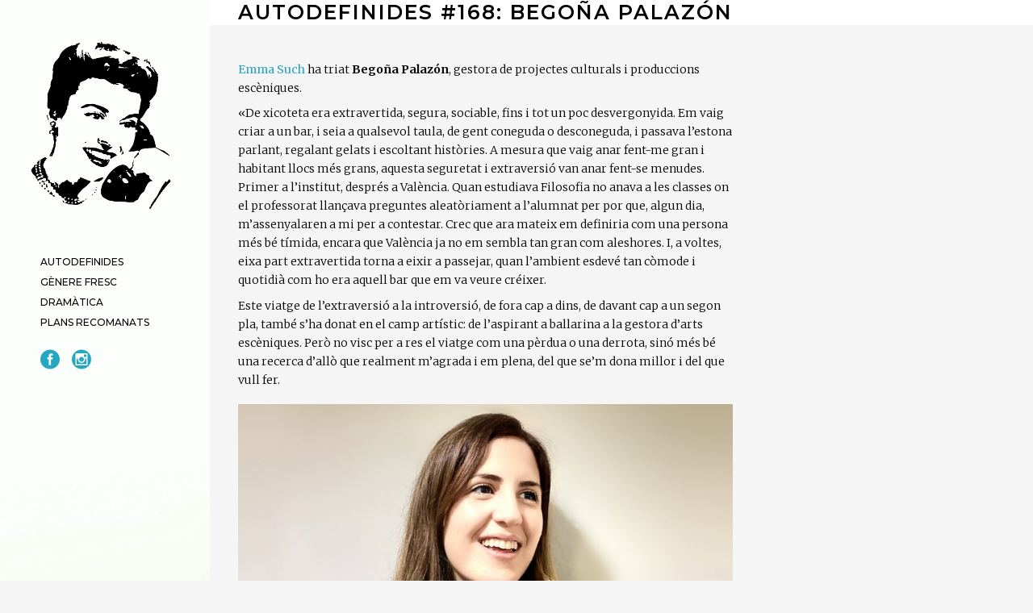

--- FILE ---
content_type: text/html; charset=UTF-8
request_url: https://afandeplan.com/autodefinides-begona-palazon/
body_size: 10254
content:
<!DOCTYPE html><html lang="ca"><head><meta charset="UTF-8" /><meta name="viewport" content="width=device-width,initial-scale=1,user-scalable=no"><title>Autodefinides #168: Begoña Palazón</title><link rel="profile" href="http://gmpg.org/xfn/11" /><link rel="pingback" href="https://afandeplan.com/xmlrpc.php" /><link rel="shortcut icon" type="image/x-icon" href="https://afandeplan.com/wp-content/uploads/2015/12/fons-blanc-3.jpg" /><link rel="apple-touch-icon" href="https://afandeplan.com/wp-content/uploads/2015/12/fons-blanc-3.jpg" /> <!--[if gte IE 9]><style type="text/css">.gradient {
			filter: none;
		}</style><![endif]--><link href='//fonts.googleapis.com/css?family=Raleway:100,100italic,200,200italic,300,300italic,400,400italic,500,500italic,600,600italic,700,700italic,800,800italic,900,900italic|Crete+Round:100,100italic,200,200italic,300,300italic,400,400italic,500,500italic,600,600italic,700,700italic,800,800italic,900,900italic|Merriweather:100,100italic,200,200italic,300,300italic,400,400italic,500,500italic,600,600italic,700,700italic,800,800italic,900,900italic|Montserrat:100,100italic,200,200italic,300,300italic,400,400italic,500,500italic,600,600italic,700,700italic,800,800italic,900,900italic|Carme:100,100italic,200,200italic,300,300italic,400,400italic,500,500italic,600,600italic,700,700italic,800,800italic,900,900italic|Arvo:100,100italic,200,200italic,300,300italic,400,400italic,500,500italic,600,600italic,700,700italic,800,800italic,900,900italic|Roboto:100,100italic,200,200italic,300,300italic,400,400italic,500,500italic,600,600italic,700,700italic,800,800italic,900,900italic|Raleway:100,100italic,200,200italic,300,300italic,400,400italic,500,500italic,600,600italic,700,700italic,800,800italic,900,900italic&#038;subset=latin,latin-ext' rel='stylesheet' type='text/css' /><meta name="description" content="Begoña Palazón, gestora de projectes culturals i produccions escèniques. Autodefinides, Afán de Plan." /><meta name="robots" content="index, follow, max-snippet:-1, max-image-preview:large, max-video-preview:-1" /><link rel="canonical" href="https://afandeplan.com/autodefinides-begona-palazon/" /><meta property="og:locale" content="ca_ES" /><meta property="og:type" content="article" /><meta property="og:title" content="Autodefinides #168: Begoña Palazón" /><meta property="og:description" content="Begoña Palazón, gestora de projectes culturals i produccions escèniques. Autodefinides, Afán de Plan." /><meta property="og:url" content="https://afandeplan.com/autodefinides-begona-palazon/" /><meta property="og:site_name" content="Afán de Plan" /><meta property="article:modified_time" content="2022-04-05T19:26:45+00:00" /><meta property="og:image" content="https://afandeplan.com/wp-content/uploads/2022/04/begoña-palazón-autodefinides.jpg" /><meta property="og:image:width" content="1100" /><meta property="og:image:height" content="856" /> <script type="application/ld+json" class="yoast-schema-graph">{"@context":"https://schema.org","@graph":[{"@type":"WebSite","@id":"https://afandeplan.com/#website","url":"https://afandeplan.com/","name":"Af\u00e1n de Plan","description":"Revista Cultural de Val\u00e8ncia","potentialAction":[{"@type":"SearchAction","target":"https://afandeplan.com/?s={search_term_string}","query-input":"required name=search_term_string"}],"inLanguage":"ca"},{"@type":"ImageObject","@id":"https://afandeplan.com/autodefinides-begona-palazon/#primaryimage","inLanguage":"ca","url":"https://afandeplan.com/wp-content/uploads/2022/04/bego\u00f1a-palaz\u00f3n-autodefinides.jpg","width":1100,"height":856},{"@type":"WebPage","@id":"https://afandeplan.com/autodefinides-begona-palazon/#webpage","url":"https://afandeplan.com/autodefinides-begona-palazon/","name":"Autodefinides #168: Bego\u00f1a Palaz\u00f3n","isPartOf":{"@id":"https://afandeplan.com/#website"},"primaryImageOfPage":{"@id":"https://afandeplan.com/autodefinides-begona-palazon/#primaryimage"},"datePublished":"2022-04-05T19:26:44+00:00","dateModified":"2022-04-05T19:26:45+00:00","description":"Bego\u00f1a Palaz\u00f3n, gestora de projectes culturals i produccions esc\u00e8niques. Autodefinides, Af\u00e1n de Plan.","inLanguage":"ca","potentialAction":[{"@type":"ReadAction","target":["https://afandeplan.com/autodefinides-begona-palazon/"]}]}]}</script> <link rel='dns-prefetch' href='//static.addtoany.com' /><link rel='dns-prefetch' href='//maps.googleapis.com' /><link rel='dns-prefetch' href='//fonts.googleapis.com' /><link rel='dns-prefetch' href='//s.w.org' /><link rel="alternate" type="application/rss+xml" title="Afán de Plan &raquo; canal d&#039;informació" href="https://afandeplan.com/feed/" /><link rel="alternate" type="application/rss+xml" title="Afán de Plan &raquo; Canal dels comentaris" href="https://afandeplan.com/comments/feed/" /><link rel="alternate" type="text/calendar" title="Afán de Plan &raquo; Feed iCal" href="https://afandeplan.com/calendari-de-plans/?ical=1" /> <script type="text/javascript">window._wpemojiSettings = {"baseUrl":"https:\/\/s.w.org\/images\/core\/emoji\/12.0.0-1\/72x72\/","ext":".png","svgUrl":"https:\/\/s.w.org\/images\/core\/emoji\/12.0.0-1\/svg\/","svgExt":".svg","source":{"concatemoji":"https:\/\/afandeplan.com\/wp-includes\/js\/wp-emoji-release.min.js?ver=5.4.2"}};
			/*! This file is auto-generated */
			!function(e,a,t){var r,n,o,i,p=a.createElement("canvas"),s=p.getContext&&p.getContext("2d");function c(e,t){var a=String.fromCharCode;s.clearRect(0,0,p.width,p.height),s.fillText(a.apply(this,e),0,0);var r=p.toDataURL();return s.clearRect(0,0,p.width,p.height),s.fillText(a.apply(this,t),0,0),r===p.toDataURL()}function l(e){if(!s||!s.fillText)return!1;switch(s.textBaseline="top",s.font="600 32px Arial",e){case"flag":return!c([127987,65039,8205,9895,65039],[127987,65039,8203,9895,65039])&&(!c([55356,56826,55356,56819],[55356,56826,8203,55356,56819])&&!c([55356,57332,56128,56423,56128,56418,56128,56421,56128,56430,56128,56423,56128,56447],[55356,57332,8203,56128,56423,8203,56128,56418,8203,56128,56421,8203,56128,56430,8203,56128,56423,8203,56128,56447]));case"emoji":return!c([55357,56424,55356,57342,8205,55358,56605,8205,55357,56424,55356,57340],[55357,56424,55356,57342,8203,55358,56605,8203,55357,56424,55356,57340])}return!1}function d(e){var t=a.createElement("script");t.src=e,t.defer=t.type="text/javascript",a.getElementsByTagName("head")[0].appendChild(t)}for(i=Array("flag","emoji"),t.supports={everything:!0,everythingExceptFlag:!0},o=0;o<i.length;o++)t.supports[i[o]]=l(i[o]),t.supports.everything=t.supports.everything&&t.supports[i[o]],"flag"!==i[o]&&(t.supports.everythingExceptFlag=t.supports.everythingExceptFlag&&t.supports[i[o]]);t.supports.everythingExceptFlag=t.supports.everythingExceptFlag&&!t.supports.flag,t.DOMReady=!1,t.readyCallback=function(){t.DOMReady=!0},t.supports.everything||(n=function(){t.readyCallback()},a.addEventListener?(a.addEventListener("DOMContentLoaded",n,!1),e.addEventListener("load",n,!1)):(e.attachEvent("onload",n),a.attachEvent("onreadystatechange",function(){"complete"===a.readyState&&t.readyCallback()})),(r=t.source||{}).concatemoji?d(r.concatemoji):r.wpemoji&&r.twemoji&&(d(r.twemoji),d(r.wpemoji)))}(window,document,window._wpemojiSettings);</script> <style type="text/css">img.wp-smiley,
img.emoji {
	display: inline !important;
	border: none !important;
	box-shadow: none !important;
	height: 1em !important;
	width: 1em !important;
	margin: 0 .07em !important;
	vertical-align: -0.1em !important;
	background: none !important;
	padding: 0 !important;
}</style><link rel='stylesheet' id='layerslider-css'  href='https://afandeplan.com/wp-content/plugins/LayerSlider/assets/static/layerslider/css/layerslider.css?ver=6.11.2' type='text/css' media='all' /><link rel='stylesheet' id='ls-google-fonts-css'  href='https://fonts.googleapis.com/css?family=Lato:100,300,regular,700,900%7COpen+Sans:300%7CIndie+Flower:regular%7COswald:300,regular,700&#038;subset=latin%2Clatin-ext' type='text/css' media='all' /><link rel='stylesheet' id='tribe-common-skeleton-style-css'  href='https://afandeplan.com/wp-content/plugins/the-events-calendar/common/src/resources/css/common-skeleton.min.css?ver=4.12.10' type='text/css' media='all' /><link rel='stylesheet' id='tribe-tooltip-css'  href='https://afandeplan.com/wp-content/plugins/the-events-calendar/common/src/resources/css/tooltip.min.css?ver=4.12.10' type='text/css' media='all' /><link rel='stylesheet' id='wp-block-library-css'  href='https://afandeplan.com/wp-includes/css/dist/block-library/style.min.css?ver=5.4.2' type='text/css' media='all' /><link rel='stylesheet' id='qode_default_style-css'  href='https://afandeplan.com/wp-content/themes/stockholm/style.css?ver=5.4.2' type='text/css' media='all' /><link rel='stylesheet' id='qode_stylesheet-css'  href='https://afandeplan.com/wp-content/themes/stockholm/css/stylesheet.min.css?ver=5.4.2' type='text/css' media='all' /><link rel='stylesheet' id='qode_style_dynamic-css'  href='https://afandeplan.com/wp-content/themes/stockholm/css/style_dynamic.css?ver=1636481620' type='text/css' media='all' /><link rel='stylesheet' id='qode_font-awesome-css'  href='https://afandeplan.com/wp-content/themes/stockholm/css/font-awesome/css/font-awesome.min.css?ver=5.4.2' type='text/css' media='all' /><link rel='stylesheet' id='qode_elegant-icons-css'  href='https://afandeplan.com/wp-content/themes/stockholm/css/elegant-icons/style.min.css?ver=5.4.2' type='text/css' media='all' /><link rel='stylesheet' id='qode_responsive-css'  href='https://afandeplan.com/wp-content/themes/stockholm/css/responsive.min.css?ver=5.4.2' type='text/css' media='all' /><link rel='stylesheet' id='qode_style_dynamic_responsive-css'  href='https://afandeplan.com/wp-content/themes/stockholm/css/style_dynamic_responsive.css?ver=1636481620' type='text/css' media='all' /><link rel='stylesheet' id='qode_vertical_responsive-css'  href='https://afandeplan.com/wp-content/themes/stockholm/css/vertical_responsive.min.css?ver=5.4.2' type='text/css' media='all' /><link rel='stylesheet' id='js_composer_front-css'  href='https://afandeplan.com/wp-content/plugins/js_composer/assets/css/js_composer.min.css?ver=4.8.1' type='text/css' media='all' /><link rel='stylesheet' id='qode_custom_css-css'  href='https://afandeplan.com/wp-content/themes/stockholm/css/custom_css.css?ver=1636481620' type='text/css' media='all' /><link rel='stylesheet' id='addtoany-css'  href='https://afandeplan.com/wp-content/plugins/add-to-any/addtoany.min.css?ver=1.16' type='text/css' media='all' /> <script type='text/javascript' src='https://afandeplan.com/wp-includes/js/jquery/jquery.js?ver=1.12.4-wp'></script> <script type='text/javascript' src='https://afandeplan.com/wp-includes/js/jquery/jquery-migrate.min.js?ver=1.4.1'></script> <script type='text/javascript'>var LS_Meta = {"v":"6.11.2","fixGSAP":"1"};</script> <script type='text/javascript' src='https://afandeplan.com/wp-content/plugins/LayerSlider/assets/static/layerslider/js/layerslider.utils.js?ver=6.11.2'></script> <script type='text/javascript' src='https://afandeplan.com/wp-content/plugins/LayerSlider/assets/static/layerslider/js/layerslider.kreaturamedia.jquery.js?ver=6.11.2'></script> <script type='text/javascript' src='https://afandeplan.com/wp-content/plugins/LayerSlider/assets/static/layerslider/js/layerslider.transitions.js?ver=6.11.2'></script> <script type='text/javascript'>window.a2a_config=window.a2a_config||{};a2a_config.callbacks=[];a2a_config.overlays=[];a2a_config.templates={};a2a_localize = {
	Share: "Comparteix",
	Save: "Desa",
	Subscribe: "Subscriure's",
	Email: "Correu electrònic",
	Bookmark: "Preferit",
	ShowAll: "Mostra tots",
	ShowLess: "Mostra menys",
	FindServices: "Cerca servei(s)",
	FindAnyServiceToAddTo: "Troba instantàniament qualsevol servei per a afegir a",
	PoweredBy: "Potenciat per",
	ShareViaEmail: "Comparteix per correu electrònic",
	SubscribeViaEmail: "Subscriu-me per correu electrònic",
	BookmarkInYourBrowser: "Afegiu l'adreça d'interès al vostre navegador",
	BookmarkInstructions: "Premeu Ctrl+D o \u2318+D per afegir als preferits aquesta pàgina",
	AddToYourFavorites: "Afegiu als vostres favorits",
	SendFromWebOrProgram: "Envia des de qualsevol adreça o programa de correu electrònic",
	EmailProgram: "Programa de correu electrònic",
	More: "Més&#8230;",
	ThanksForSharing: "Gràcies per compartir!",
	ThanksForFollowing: "Gràcies per seguir!"
};</script> <script type='text/javascript' async src='https://static.addtoany.com/menu/page.js'></script> <script type='text/javascript' async src='https://afandeplan.com/wp-content/plugins/add-to-any/addtoany.min.js?ver=1.1'></script> <meta name="generator" content="Powered by LayerSlider 6.11.2 - Multi-Purpose, Responsive, Parallax, Mobile-Friendly Slider Plugin for WordPress." /><link rel='https://api.w.org/' href='https://afandeplan.com/wp-json/' /><link rel="EditURI" type="application/rsd+xml" title="RSD" href="https://afandeplan.com/xmlrpc.php?rsd" /><link rel="wlwmanifest" type="application/wlwmanifest+xml" href="https://afandeplan.com/wp-includes/wlwmanifest.xml" /><meta name="generator" content="WordPress 5.4.2" /><link rel='shortlink' href='https://afandeplan.com/?p=36583' /><link rel="alternate" type="application/json+oembed" href="https://afandeplan.com/wp-json/oembed/1.0/embed?url=https%3A%2F%2Fafandeplan.com%2Fautodefinides-begona-palazon%2F" /><link rel="alternate" type="text/xml+oembed" href="https://afandeplan.com/wp-json/oembed/1.0/embed?url=https%3A%2F%2Fafandeplan.com%2Fautodefinides-begona-palazon%2F&#038;format=xml" /><meta name="tec-api-version" content="v1"><meta name="tec-api-origin" content="https://afandeplan.com"><link rel="https://theeventscalendar.com/" href="https://afandeplan.com/wp-json/tribe/events/v1/" /><meta name="generator" content="Powered by Visual Composer - drag and drop page builder for WordPress."/> <!--[if lte IE 9]><link rel="stylesheet" type="text/css" href="https://afandeplan.com/wp-content/plugins/js_composer/assets/css/vc_lte_ie9.min.css" media="screen"><![endif]--><!--[if IE  8]><link rel="stylesheet" type="text/css" href="https://afandeplan.com/wp-content/plugins/js_composer/assets/css/vc-ie8.min.css" media="screen"><![endif]--><noscript><style type="text/css">.wpb_animate_when_almost_visible { opacity: 1; }</style></noscript>  <script async src="https://www.googletagmanager.com/gtag/js?id=UA-126387275-1"></script> <script>window.dataLayer = window.dataLayer || [];
  function gtag(){dataLayer.push(arguments);}
  gtag('js', new Date());

  gtag('config', 'UA-126387275-1');</script> </head><body class="page-template-default page page-id-36583 tribe-no-js tribe-bar-is-disabled  select-theme-ver-2.5 vertical_menu_enabled wpb-js-composer js-comp-ver-4.8.1 vc_responsive"><div class="wrapper"><div class="wrapper_inner"><aside class="vertical_menu_area with_scroll " ><div class="vertical_area_background" style="background-image:url(https://afandeplan.com/wp-content/uploads/2016/09/fons-blanc-3.jpg);"></div><div class="vertical_logo_wrapper"><div class="q_logo_vertical"> <a href="https://afandeplan.com/"> <img class="normal" src="https://afandeplan.com/wp-content/uploads/2020/06/AFAeNera-2.png" alt="Logo"/> <img class="light" src="https://afandeplan.com/wp-content/themes/stockholm/img/logo.png" alt="Logo"/> <img class="dark" src="https://afandeplan.com/wp-content/themes/stockholm/img/logo_black.png" alt="Logo"/> </a></div></div><nav class="vertical_menu dropdown_animation vm_hover_event vertical_menu_toggle"><ul id="menu-top_menu" class=""><li id="nav-menu-item-25401" class="menu-item menu-item-type-taxonomy menu-item-object-category  narrow"><a href="https://afandeplan.com/category/autodefinides/" class=""><i class="menu_icon fa blank"></i><span>autodefinides</span><span class="plus"></span></a></li><li id="nav-menu-item-21179" class="menu-item menu-item-type-taxonomy menu-item-object-category  narrow"><a href="https://afandeplan.com/category/genere-fresc/" class=""><i class="menu_icon fa blank"></i><span>gènere fresc</span><span class="plus"></span></a></li><li id="nav-menu-item-32031" class="menu-item menu-item-type-taxonomy menu-item-object-category  narrow"><a href="https://afandeplan.com/category/dramatica/" class=""><i class="menu_icon fa blank"></i><span>dramàtica</span><span class="plus"></span></a></li><li id="nav-menu-item-21200" class="menu-item menu-item-type-custom menu-item-object-custom  narrow"><a href="https://afandeplan.com/plans-agenda/" class=""><i class="menu_icon fa blank"></i><span>plans recomanats</span><span class="plus"></span></a></li><li id="nav-menu-item-26784" class="menu-item menu-item-type-post_type menu-item-object-page  narrow"></li></ul></nav><div class="vertical_menu_area_widget_holder"><div id="text-6" class="widget widget_text"><div class="textwidget"><p><span class='q_social_icon_holder with_link normal_social' ><a href='https://www.facebook.com/afan.deplan/' target='_blank' rel="noopener noreferrer"><span class='social_icon social_facebook_circle large simple_social' style=''></span></a></span> <span class='q_social_icon_holder with_link normal_social' ><a href='https://www.instagram.com/afandeplan_revistacultural/' target='_blank' rel="noopener noreferrer"><span class='social_icon social_instagram_circle large simple_social' style=''></span></a></span></p></div></div></div></aside><header class="page_header   fixed   "><div class="header_inner clearfix"><div class="header_bottom clearfix" style='' ><div class="container"><div class="container_inner clearfix" ><div class="header_inner_left"><div class="mobile_menu_button"><span><i class="fa fa-bars"></i></span></div><div class="logo_wrapper"><div class="q_logo"><a href="https://afandeplan.com/"><img class="normal" src="https://afandeplan.com/wp-content/uploads/2020/06/AFAeNera-2.png" alt="Logo"/><img class="light" src="https://afandeplan.com/wp-content/themes/stockholm/img/logo.png" alt="Logo"/><img class="dark" src="https://afandeplan.com/wp-content/themes/stockholm/img/logo_black.png" alt="Logo"/><img class="sticky" src="https://afandeplan.com/wp-content/themes/stockholm/img/logo_black.png" alt="Logo"/></a></div></div></div></div></div><nav class="mobile_menu"><ul id="menu-top_menu-1" class=""><li id="mobile-menu-item-25401" class="menu-item menu-item-type-taxonomy menu-item-object-category "><a href="https://afandeplan.com/category/autodefinides/" class=""><span>autodefinides</span></a><span class="mobile_arrow"><i class="fa fa-angle-right"></i><i class="fa fa-angle-down"></i></span></li><li id="mobile-menu-item-21179" class="menu-item menu-item-type-taxonomy menu-item-object-category "><a href="https://afandeplan.com/category/genere-fresc/" class=""><span>gènere fresc</span></a><span class="mobile_arrow"><i class="fa fa-angle-right"></i><i class="fa fa-angle-down"></i></span></li><li id="mobile-menu-item-32031" class="menu-item menu-item-type-taxonomy menu-item-object-category "><a href="https://afandeplan.com/category/dramatica/" class=""><span>dramàtica</span></a><span class="mobile_arrow"><i class="fa fa-angle-right"></i><i class="fa fa-angle-down"></i></span></li><li id="mobile-menu-item-21200" class="menu-item menu-item-type-custom menu-item-object-custom "><a href="https://afandeplan.com/plans-agenda/" class=""><span>plans recomanats</span></a><span class="mobile_arrow"><i class="fa fa-angle-right"></i><i class="fa fa-angle-down"></i></span></li><li id="mobile-menu-item-26784" class="menu-item menu-item-type-post_type menu-item-object-page "></li></ul></nav></div></div></header> <a id='back_to_top' href='#'> <span class="fa-stack"> <span class="arrow_carrot-up"></span> </span> </a><div class="content content_top_margin"><div class="content_inner  "><div class="title_outer title_without_animation" data-height="160"><div class="title position_left standard_title with_background_color" style="height:160px;background-color:#ffffff;"><div class="image not_responsive"></div><div class="title_holder" ><div class="container"><div class="container_inner clearfix"><div class="title_subtitle_holder" ><h1><span>Autodefinides #168: Begoña Palazón</span></h1></div></div></div></div></div></div><div class="container"><div class="container_inner default_template_holder clearfix" ><div class="two_columns_66_33 background_color_sidebar grid2 clearfix"><div class="column1"><div class="column_inner"><p><a href="https://afandeplan.com/autodefinides-emma-such/" target="_blank" rel="noreferrer noopener">Emma Such</a> ha triat <strong>Begoña Palazón</strong>, gestora de projectes culturals i produccions escèniques.</p><p>«De xicoteta era extravertida, segura, sociable, fins i tot un poc desvergonyida. Em vaig criar a un bar, i seia a qualsevol taula, de gent coneguda o desconeguda, i passava l’estona parlant, regalant gelats i escoltant històries. A mesura que vaig anar fent-me gran i habitant llocs més grans, aquesta seguretat i extraversió van anar fent-se menudes. Primer a l’institut, després a València. Quan estudiava Filosofia no anava a les classes on el professorat llançava preguntes aleatòriament a l’alumnat per por que, algun dia, m’assenyalaren a mi per a contestar. Crec que ara mateix em definiria com una persona més bé tímida, encara que València ja no em sembla tan gran com aleshores. I, a voltes, eixa part extravertida torna a eixir a passejar, quan l’ambient esdevé tan còmode i quotidià com ho era aquell bar que em va veure créixer.</p><p>Este viatge de l’extraversió a la introversió, de fora cap a dins, de davant cap a un segon pla, també s’ha donat en el camp artístic: de l’aspirant a ballarina a la gestora d’arts escèniques. Però no visc per a res el viatge com una pèrdua o una derrota, sinó més bé una recerca d&#8217;allò que realment m’agrada i em plena, del que se’m dona millor i del que vull fer.</p><div class="wp-block-image"><figure class="aligncenter size-large"><img src="https://afandeplan.com/wp-content/uploads/2022/04/begoña-palazón-autodefinides-1024x797.jpg" alt="" class="wp-image-36585" srcset="https://afandeplan.com/wp-content/uploads/2022/04/begoña-palazón-autodefinides-1024x797.jpg 1024w, https://afandeplan.com/wp-content/uploads/2022/04/begoña-palazón-autodefinides-300x233.jpg 300w, https://afandeplan.com/wp-content/uploads/2022/04/begoña-palazón-autodefinides-768x598.jpg 768w, https://afandeplan.com/wp-content/uploads/2022/04/begoña-palazón-autodefinides-700x545.jpg 700w, https://afandeplan.com/wp-content/uploads/2022/04/begoña-palazón-autodefinides.jpg 1100w" sizes="(max-width: 1024px) 100vw, 1024px" /><figcaption>Begoña Palazón</figcaption></figure></div><p>Moltes voltes em pregunten com he acabat dedicant-me a la gestió d’arts escèniques. Sent sincera, no vaig començar el màster de gestió cultural pensant específicament en arts escèniques. I sent més sincera encara, no havia vist massa teatre abans de començar-lo. Fent Filosofia gaudia moltíssim de totes les assignatures d’estètica i teoria de l’art. I també les d’antropologia i etnologia. Quan vaig acabar, vaig començar el màster pensant en la gestió de museus o de patrimoni etnològic. Però només començar-lo ens van proposar com a activitat cultural, fora de les hores lectives, anar a una sala menuda a veure una obra de teatre. Mai havia vist un espectacle tan de prop, amb tant de detall. Havia vist espectacles de dansa a l’enorme Principal d’Alacant, que és l’únic teatre que coneixia vivint a Castalla, i al qual m’havia de portar algun familiar amb cotxe perquè els horaris de “L’Alcoiana” no són compatibles amb l’assistència al teatre. (Sí, potser dic açò per a excusar la meua poca cultura teatral en la joventut). El cas és que la proximitat a aquella primera experiència teatral en xicotet format em va fascinar i va canviar el rumb de la meua carrera professional.</p><p>Actualment, treballe a eixa sala menuda que em va despertar la curiositat per les arts escèniques: la <a href="https://salaultramar.com/" target="_blank" rel="noreferrer noopener">Sala Ultramar</a>. I també a l’<a href="https://aveet.eu/" target="_blank" rel="noreferrer noopener">AVEET</a> i a la <a href="https://www.patriciapardo.es/" target="_blank" rel="noreferrer noopener">Cia. Patrícia Pardo</a>. I en tots aquests espais, tracte d’acompanyar la seua programació, els seus projectes i els seus processos creatius des de la gestió. I, de vegades, és tot un repte combinar la burocràcia més pura amb la cura per allò artístic, que crec que és imprescindible en la gestió cultural. Però és un repte benvolgut i que tinc la sort d’haver compartit amb grandíssimes professionals com Guadalupe Sáez, Mertxe Aguilar, Patrícia Pardo, Sònia Alejo o Eva Zapico, entre moltes altres i molt grans.</p><p>Poc després de morir mon pare, la meua germana va penjar un cartell a la porta de la seua habitació amb el vers de Vicent Andrés Estellés “Insistir, brutalment, des d’ara, en l’alegria”. Em creuava amb el cartell i tractava de fer cas. Temps després, quan no em creuava tan a sovint amb el cartell, em va regalar una tassa on ella mateixa havia escrit “Insistir, brutalment, des d’ara, en l’alegria”. Ara, deu anys després, les dues planegem tatuar-nos els versos d’Estellés al cos perquè no se’ns oblide mai insistir. No sé bé com definir-me, però crec que hi hauria certesa en incloure en la definició que soc una persona que insisteix, sempre, brutalment en l’alegria.</p><p>I conte açò perquè esta insistència en l’alegria en l’àmbit personal potser es tradueix en una insistència en general en l’àmbit professional. Insistir en resistir malgrat les ajudes no arriben. Insistir que els projectes sobrevisquen i vagen endavant, malgrat un sistema cultural malauradament feble. Insistir, al fi i a la cap, en assumir tot allò organitzatiu per descarregar, en la mesura del possible, a les creadores i que puguen centrar-se en allò artístic».</p><div style="height:20px" aria-hidden="true" class="wp-block-spacer"></div><div class="wp-block-image"><figure class="aligncenter size-large"><img src="https://afandeplan.com/wp-content/uploads/2022/04/banner-autodef-entrev-168-1024x112.png" alt="" class="wp-image-36584" srcset="https://afandeplan.com/wp-content/uploads/2022/04/banner-autodef-entrev-168-1024x112.png 1024w, https://afandeplan.com/wp-content/uploads/2022/04/banner-autodef-entrev-168-300x33.png 300w, https://afandeplan.com/wp-content/uploads/2022/04/banner-autodef-entrev-168-768x84.png 768w, https://afandeplan.com/wp-content/uploads/2022/04/banner-autodef-entrev-168-700x76.png 700w, https://afandeplan.com/wp-content/uploads/2022/04/banner-autodef-entrev-168.png 1100w" sizes="(max-width: 1024px) 100vw, 1024px" /></figure></div><p><strong>Molta gent no va mai al teatre i, a més, pensa que la cultura no és necessària. Què opines d&#8217;açò? Què aporta el teatre al nostre dia a dia?</strong></p><p>Cultura són moltes coses. El teatre és una d’elles, sí. I hi ha moltíssima gent que no va al teatre. Però de segur que veuen sèries, lligen llibres, escolten música, van al cinema o gaudeixen de grafitis al carrer. Crec, o m’agradaria pensar, que totes som consumidores culturals. A voltes, fins i tot sense adonar-nos-en.</p><p>Sobre què aporten les arts escèniques al nostre dia a dia, podria dir que com a espectadores ens commouen, que ens curen, que ens desafien, que estimulen la nostra imaginació, que ens diverteixen. Però crec que hi ha un aspecte que podria anar més enllà, ja no relacionat amb el fet escènic en sí, sinó amb les seues formes de gestió.</p><p>Treballant en la gestió d’arts escèniques m&#8217;adone, dia a dia, que les relacions entre els equips, les formes de treball i els objectius són prou diferents a les que ens trobem en altres sectors. Pel que jo he experimentat, els equips acostumen a treballar de forma més horitzontal i col·laborativa. D’alguna manera, la gestió creativa requereix la recerca d’un equilibri, entre allò organitzatiu i allò creatiu. I aquest equilibri el busquem en comú, en equip.</p><p>A més, és molt habitual la col·laboració i el treball en xarxa entre tot el sector. Una sala menuda no veu a una altra sala menuda com a mera competència. La veu com a companya. I entre totes es treballa per a la construcció d’un sector més sòlid i menys precari.</p><p>I malgrat ser un dels sectors més precaritzats i deficitaris, una sala es pot plantejar que tot un grup de persones amb pocs recursos entre de forma gratuïta a veure un espectacle. Perquè el sector cultural no és mou únicament per interessos comercials o pur profit econòmic. Existeixen una gran quantitat de projectes que tracten d’arrelar la creació escènica a l’entorn en el qual es produeix. Projectes en els quals el compromís amb la societat va més enllà del missatge, i en els quals es treballa amb col·lectius, es busca un acompanyament mutu, etc.</p><p>Amb tot açò no pretenc pintar el món de les arts escèniques com a ideal o perfecte. No és el món dels unicorns. I està clar que ens queda molt de treball. Molta desburocratització. El que vull dir és que l’àmbit cultural, en general, pot proporcionar-nos nous models productius socialment més sostenibles i amables.</p><p><strong>M&#8217;encanta quan parles de la cerca d&#8217;attrezzo per a alguna obra, o de com trobar unes titelles. Què és el que més t&#8217;agrada de la fase inicial d&#8217;una obra?</strong></p><p>M’agrada el món de possibilitats que s’obri quan es comença a treballar en un nou projecte. I m’agrada veure com les directores naveguen i trien entre totes eixes possibilitats. He treballat en processos molt diferents entre ells. En alguns casos, s’ha partit d’un text ja acabat abans de l’inici dels assajos; mentre que, en d&#8217;altres, el text es va construint a mesura que els assajos avancen i no està acabat fins a quasi l’estrena. I, malgrat ser casos ben diferents, eixe món de possibilitats s’obri igualment. En els muntatges d’Eva Zapico i Patrícia Pardo, que són les dues directores amb les quals he treballat, la investigació està molt present en el procés d’assajos. Em sembla molt interessant veure com es va provant, construint, rebutjant, triant.</p><p><strong>Què sents quan veus que la sala va omplint-se de públic un dia d&#8217;estrena?</strong></p><p>La veritat és que és una de les sensacions més boniques d’esta faena. Perquè just les setmanes abans d’una estrena estan plenes de presses, nervis, tensió… I quan aplega el moment que entra el públic i sents que tot el treball ha arribat a port, que ja està, que anirà bé&#8230; I també l’ambient entre l’equip en eixos últims moments abans de l’estrena és preciós.</p><hr class="wp-block-separator"/><p class="has-text-color has-text-align-right has-cyan-bluish-gray-color"><em>Secció dedicada a les dones professionals del sector cultural valencià.</em><br><em>Afán de Plan © 202</em>2</p><div class="addtoany_share_save_container addtoany_content addtoany_content_bottom"><div class="a2a_kit a2a_kit_size_20 addtoany_list" data-a2a-url="https://afandeplan.com/autodefinides-begona-palazon/" data-a2a-title="Autodefinides #168: Begoña Palazón"><a class="a2a_button_facebook" href="https://www.addtoany.com/add_to/facebook?linkurl=https%3A%2F%2Fafandeplan.com%2Fautodefinides-begona-palazon%2F&amp;linkname=Autodefinides%20%23168%3A%20Bego%C3%B1a%20Palaz%C3%B3n" title="Facebook" rel="nofollow noopener" target="_blank"></a><a class="a2a_button_twitter" href="https://www.addtoany.com/add_to/twitter?linkurl=https%3A%2F%2Fafandeplan.com%2Fautodefinides-begona-palazon%2F&amp;linkname=Autodefinides%20%23168%3A%20Bego%C3%B1a%20Palaz%C3%B3n" title="Twitter" rel="nofollow noopener" target="_blank"></a><a class="a2a_button_email" href="https://www.addtoany.com/add_to/email?linkurl=https%3A%2F%2Fafandeplan.com%2Fautodefinides-begona-palazon%2F&amp;linkname=Autodefinides%20%23168%3A%20Bego%C3%B1a%20Palaz%C3%B3n" title="Email" rel="nofollow noopener" target="_blank"></a><a class="a2a_button_whatsapp" href="https://www.addtoany.com/add_to/whatsapp?linkurl=https%3A%2F%2Fafandeplan.com%2Fautodefinides-begona-palazon%2F&amp;linkname=Autodefinides%20%23168%3A%20Bego%C3%B1a%20Palaz%C3%B3n" title="WhatsApp" rel="nofollow noopener" target="_blank"></a><a class="a2a_button_facebook_like addtoany_special_service" data-layout="button" data-href="https://afandeplan.com/autodefinides-begona-palazon/"></a><a class="a2a_button_twitter_tweet addtoany_special_service" data-url="https://afandeplan.com/autodefinides-begona-palazon/" data-text="Autodefinides #168: Begoña Palazón"></a></div></div></div></div><div class="column2"><div class="column_inner"><aside class="sidebar"></aside></div></div></div></div></div><div class="content_bottom" ><div class="container"><div class="container_inner clearfix"></div></div></div></div></div><footer class="footer_border_columns"><div class="footer_inner clearfix"></div></footer></div></div> <script>( function ( body ) {
			'use strict';
			body.className = body.className.replace( /\btribe-no-js\b/, 'tribe-js' );
		} )( document.body );</script> <script>var tribe_l10n_datatables = {"aria":{"sort_ascending":": activate to sort column ascending","sort_descending":": activate to sort column descending"},"length_menu":"Show _MENU_ entries","empty_table":"No data available in table","info":"Showing _START_ to _END_ of _TOTAL_ entries","info_empty":"Showing 0 to 0 of 0 entries","info_filtered":"(filtered from _MAX_ total entries)","zero_records":"No matching records found","search":"Search:","all_selected_text":"All items on this page were selected. ","select_all_link":"Select all pages","clear_selection":"Clear Selection.","pagination":{"all":"All","next":"Seg\u00fcent","previous":"Previous"},"select":{"rows":{"0":"","_":": Selected %d rows","1":": Selected 1 row"}},"datepicker":{"dayNames":["Diumenge","Dilluns","Dimarts","Dimecres","Dijous","Divendres","Dissabte"],"dayNamesShort":["Dg","Dl","Dt","Dc","Dj","Dv","Ds"],"dayNamesMin":["Dg","Dl","Dt","Dc","Dj","Dv","Ds"],"monthNames":["gener","febrer","mar\u00e7","abril","maig","juny","juliol","agost","setembre","octubre","novembre","desembre"],"monthNamesShort":["gener","febrer","mar\u00e7","abril","maig","juny","juliol","agost","setembre","octubre","novembre","desembre"],"monthNamesMin":["gen.","febr.","mar\u00e7","abr.","maig","juny","jul.","ag.","set.","oct.","nov.","des."],"nextText":"Seg\u00fcent","prevText":"Anterior","currentText":"Avui","closeText":"Fet","today":"Avui","clear":"Neteja"}};</script><script type='text/javascript'>var qodeLike = {"ajaxurl":"https:\/\/afandeplan.com\/wp-admin\/admin-ajax.php"};</script> <script type='text/javascript' src='https://afandeplan.com/wp-content/themes/stockholm/js/qode-like.js?ver=1.0'></script> <script type='text/javascript' src='https://afandeplan.com/wp-content/themes/stockholm/js/plugins.js?ver=5.4.2'></script> <script type='text/javascript' src='https://afandeplan.com/wp-content/themes/stockholm/js/jquery.carouFredSel-6.2.1.js?ver=5.4.2'></script> <script type='text/javascript' src='https://afandeplan.com/wp-content/themes/stockholm/js/jquery.fullPage.min.js?ver=5.4.2'></script> <script type='text/javascript' src='https://afandeplan.com/wp-content/themes/stockholm/js/lemmon-slider.js?ver=5.4.2'></script> <script type='text/javascript' src='https://afandeplan.com/wp-content/themes/stockholm/js/jquery.mousewheel.min.js?ver=5.4.2'></script> <script type='text/javascript' src='https://afandeplan.com/wp-content/themes/stockholm/js/jquery.touchSwipe.min.js?ver=5.4.2'></script> <script type='text/javascript' src='https://afandeplan.com/wp-content/plugins/js_composer/assets/lib/bower/isotope/dist/isotope.pkgd.min.js?ver=4.8.1'></script> <script type='text/javascript' src='https://maps.googleapis.com/maps/api/js?ver=5.4.2'></script> <script type='text/javascript' src='https://afandeplan.com/wp-content/themes/stockholm/js/default_dynamic.js?ver=1636481620'></script> <script type='text/javascript' src='https://afandeplan.com/wp-content/themes/stockholm/js/default.min.js?ver=5.4.2'></script> <script type='text/javascript' src='https://afandeplan.com/wp-content/themes/stockholm/js/custom_js.js?ver=1636481620'></script> <script type='text/javascript' src='https://afandeplan.com/wp-includes/js/comment-reply.min.js?ver=5.4.2'></script> <script type='text/javascript' src='https://afandeplan.com/wp-content/plugins/js_composer/assets/js/js_composer_front.js?ver=4.8.1'></script> <script type='text/javascript' src='https://afandeplan.com/wp-includes/js/wp-embed.min.js?ver=5.4.2'></script> </body></html>
<!--
Performance optimized by W3 Total Cache. Learn more: https://www.boldgrid.com/w3-total-cache/

Page Caching using Disk: Enhanced 

Served from: afandeplan.com @ 2024-03-05 22:52:00 by W3 Total Cache
-->

--- FILE ---
content_type: text/css
request_url: https://afandeplan.com/wp-content/themes/stockholm/css/custom_css.css?ver=1636481620
body_size: 20
content:


.flex-prev {visibility: hidden !important;}
.flex-next {visibility: hidden !important;}
.vertical_logo_wrapper img {top: 30px;}
nav.vertical_menu {margin: 42px 0px 0px 20px;}
.vertical_menu_area_widget_holder {margin: 22px 0px 0px 20px;}
aside.sidebar .widget:not(.woocommerce) li {font-size: 17px; font-style: normal;}
.widget.widget_search form input[type="text"] {font-size: 15px; color: #000;}
.tribe-event-title {background-color: #fff;}
.title h1 {word-break: normal;}
.wp-caption-text {font-size: 12px;}
.filter_holder.without_separator ul li span {padding: 0px 3px;}
.portfolio_detail .info > p {font-size: 13px; line-height: 23px;}
span.category {font-size: 13px; line-height: 23px;}
p {padding: 0 0 0.6em 0}
.tribe-events-single-event-title {font-size: 30px; line-height: 0px;}
.tribe-event-date-start {font-size: 25px;}
.tribe-event-time {font-size: 25px;}